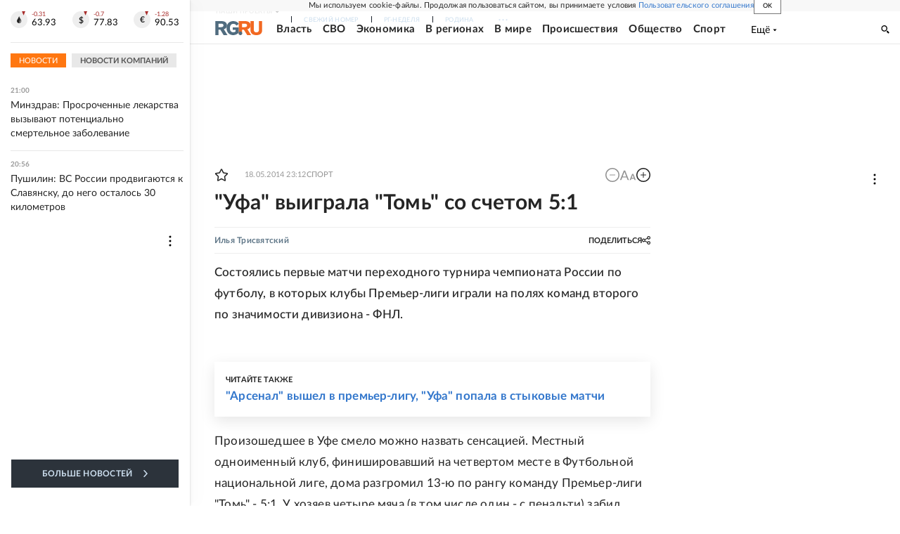

--- FILE ---
content_type: text/html
request_url: https://tns-counter.ru/nc01a**R%3Eundefined*rg_ru/ru/UTF-8/tmsec=mx3_rg_ru/20378331***
body_size: 17
content:
58FA7B0D696D2258G1768759896:58FA7B0D696D2258G1768759896